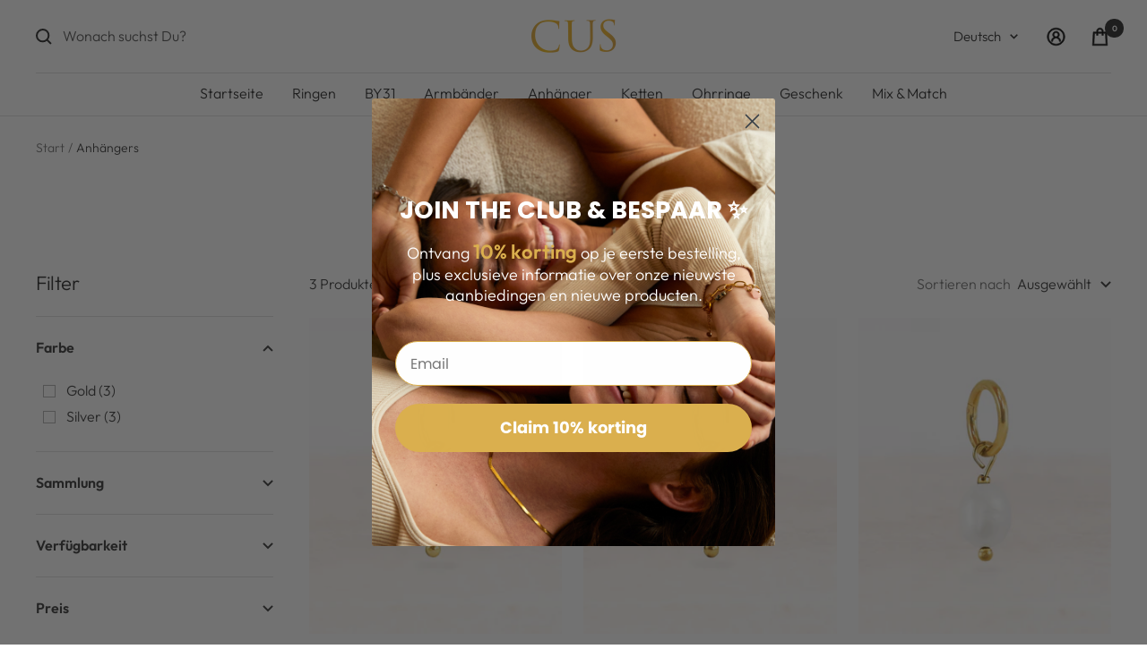

--- FILE ---
content_type: text/css; charset=utf-8
request_url: https://fonts.googleapis.com/css2?family=STIX+Two+Text&display=swap
body_size: 348
content:
/* cyrillic-ext */
@font-face {
  font-family: 'STIX Two Text';
  font-style: normal;
  font-weight: 400;
  font-display: swap;
  src: url(https://fonts.gstatic.com/s/stixtwotext/v18/YA9Gr02F12Xkf5whdwKf11l0jbKkeidMTtZ5Yihg2ROSURBuMkWCkSpw4g.woff2) format('woff2');
  unicode-range: U+0460-052F, U+1C80-1C8A, U+20B4, U+2DE0-2DFF, U+A640-A69F, U+FE2E-FE2F;
}
/* cyrillic */
@font-face {
  font-family: 'STIX Two Text';
  font-style: normal;
  font-weight: 400;
  font-display: swap;
  src: url(https://fonts.gstatic.com/s/stixtwotext/v18/YA9Gr02F12Xkf5whdwKf11l0jbKkeidMTtZ5Yihg2RObURBuMkWCkSpw4g.woff2) format('woff2');
  unicode-range: U+0301, U+0400-045F, U+0490-0491, U+04B0-04B1, U+2116;
}
/* greek */
@font-face {
  font-family: 'STIX Two Text';
  font-style: normal;
  font-weight: 400;
  font-display: swap;
  src: url(https://fonts.gstatic.com/s/stixtwotext/v18/YA9Gr02F12Xkf5whdwKf11l0jbKkeidMTtZ5Yihg2ROcURBuMkWCkSpw4g.woff2) format('woff2');
  unicode-range: U+0370-0377, U+037A-037F, U+0384-038A, U+038C, U+038E-03A1, U+03A3-03FF;
}
/* vietnamese */
@font-face {
  font-family: 'STIX Two Text';
  font-style: normal;
  font-weight: 400;
  font-display: swap;
  src: url(https://fonts.gstatic.com/s/stixtwotext/v18/YA9Gr02F12Xkf5whdwKf11l0jbKkeidMTtZ5Yihg2ROQURBuMkWCkSpw4g.woff2) format('woff2');
  unicode-range: U+0102-0103, U+0110-0111, U+0128-0129, U+0168-0169, U+01A0-01A1, U+01AF-01B0, U+0300-0301, U+0303-0304, U+0308-0309, U+0323, U+0329, U+1EA0-1EF9, U+20AB;
}
/* latin-ext */
@font-face {
  font-family: 'STIX Two Text';
  font-style: normal;
  font-weight: 400;
  font-display: swap;
  src: url(https://fonts.gstatic.com/s/stixtwotext/v18/YA9Gr02F12Xkf5whdwKf11l0jbKkeidMTtZ5Yihg2RORURBuMkWCkSpw4g.woff2) format('woff2');
  unicode-range: U+0100-02BA, U+02BD-02C5, U+02C7-02CC, U+02CE-02D7, U+02DD-02FF, U+0304, U+0308, U+0329, U+1D00-1DBF, U+1E00-1E9F, U+1EF2-1EFF, U+2020, U+20A0-20AB, U+20AD-20C0, U+2113, U+2C60-2C7F, U+A720-A7FF;
}
/* latin */
@font-face {
  font-family: 'STIX Two Text';
  font-style: normal;
  font-weight: 400;
  font-display: swap;
  src: url(https://fonts.gstatic.com/s/stixtwotext/v18/YA9Gr02F12Xkf5whdwKf11l0jbKkeidMTtZ5Yihg2ROfURBuMkWCkSo.woff2) format('woff2');
  unicode-range: U+0000-00FF, U+0131, U+0152-0153, U+02BB-02BC, U+02C6, U+02DA, U+02DC, U+0304, U+0308, U+0329, U+2000-206F, U+20AC, U+2122, U+2191, U+2193, U+2212, U+2215, U+FEFF, U+FFFD;
}


--- FILE ---
content_type: text/javascript; charset=utf-8
request_url: https://cus-boutique.com/de-de/cart/update.js?attributes%5Bhost%5D=https%3A%2F%2Fcus-boutique.com&attributes%5Bsw%5D=1280&attributes%5Bsh%5D=720&attributes%5Bfbp%5D=fb.1.1768374429295.1445494064&attributes%5Bttp%5D=ZQ7A02JyWGs5iV8C2KrH7hcnHrV&attributes%5Blocale%5D=de&attributes%5Bcountry%5D=DE
body_size: 55
content:
{"token":"hWN7ab3gs3nKP5ONg7D3T1N4?key=d63ef05994f3ec584724b3c27aa24237","note":null,"attributes":{"country":"DE","fbp":"fb.1.1768374429295.1445494064","host":"https://cus-boutique.com","locale":"de","sh":"720","sw":"1280","ttp":"ZQ7A02JyWGs5iV8C2KrH7hcnHrV"},"original_total_price":0,"total_price":0,"total_discount":0,"total_weight":0.0,"item_count":0,"items":[],"requires_shipping":false,"currency":"EUR","items_subtotal_price":0,"cart_level_discount_applications":[],"discount_codes":[],"items_changelog":{"added":[]}}